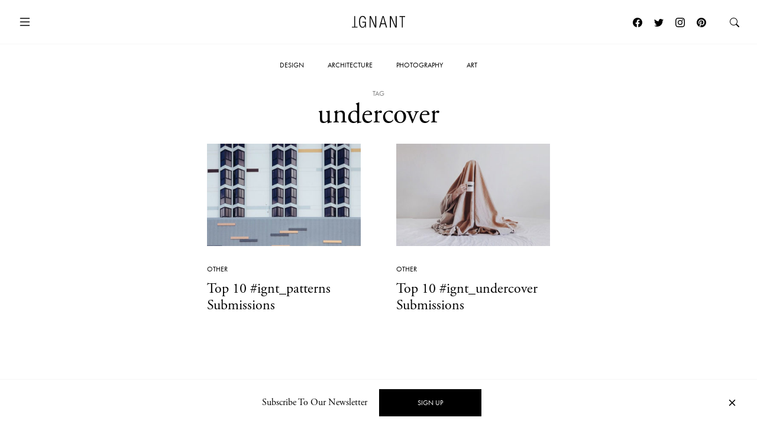

--- FILE ---
content_type: text/html; charset=UTF-8
request_url: https://www.ignant.com/tag/undercover/
body_size: 12042
content:
<!DOCTYPE html>
<html id="root" lang="en-US" class="h-100">

<head>
  <meta charset="UTF-8" />
  <meta name="viewport" content="width=device-width, initial-scale=1" />
    <link rel="apple-touch-icon" sizes="180x180" href="https://www.ignant.com/wp-content/themes/ignant/assets/favicon/apple-touch-icon.png?ver=1.1.138">
  <link rel="icon" type="image/png" sizes="32x32" href="https://www.ignant.com/wp-content/themes/ignant/assets/favicon/favicon-32x32.png?ver=1.1.138">
  <link rel="icon" type="image/png" sizes="16x16" href="https://www.ignant.com/wp-content/themes/ignant/assets/favicon/favicon-16x16.png?ver=1.1.138">
  <link rel="manifest" href="https://www.ignant.com/wp-content/themes/ignant/assets/favicon/site.webmanifest?ver=1.1.138">
  <link rel="mask-icon" href="https://www.ignant.com/wp-content/themes/ignant/assets/favicon/safari-pinned-tab.svg?ver=1.1.138" color="#999999">
  <link rel="shortcut icon" href="https://www.ignant.com/wp-content/themes/ignant/assets/favicon/favicon.ico?ver=1.1.138">
  <meta name="msapplication-TileColor" content="#ffffff">
  <meta name="msapplication-config" content="https://www.ignant.com/wp-content/themes/ignant/assets/favicon/browserconfig.xml?ver=1.1.138">
  <meta name="theme-color" content="#ffffff">
  <meta name='robots' content='index, follow, max-image-preview:large, max-snippet:-1, max-video-preview:-1' />
	<style>img:is([sizes="auto" i], [sizes^="auto," i]) { contain-intrinsic-size: 3000px 1500px }</style>
	
	<!-- This site is optimized with the Yoast SEO plugin v25.4 - https://yoast.com/wordpress/plugins/seo/ -->
	<title>undercover Archives - IGNANT</title>
	<link rel="canonical" href="https://www.ignant.com/tag/undercover/" />
	<meta property="og:locale" content="en_US" />
	<meta property="og:type" content="article" />
	<meta property="og:title" content="undercover Archives - IGNANT" />
	<meta property="og:url" content="https://www.ignant.com/tag/undercover/" />
	<meta property="og:site_name" content="IGNANT" />
	<meta name="twitter:card" content="summary_large_image" />
	<meta name="twitter:site" content="@ignantmag" />
	<script type="application/ld+json" class="yoast-schema-graph">{"@context":"https://schema.org","@graph":[{"@type":"CollectionPage","@id":"https://www.ignant.com/tag/undercover/","url":"https://www.ignant.com/tag/undercover/","name":"undercover Archives - IGNANT","isPartOf":{"@id":"https://www.ignant.com/#website"},"primaryImageOfPage":{"@id":"https://www.ignant.com/tag/undercover/#primaryimage"},"image":{"@id":"https://www.ignant.com/tag/undercover/#primaryimage"},"thumbnailUrl":"https://www.ignant.com/wp-content/uploads/2015/03/ignt_patterns_pre1.jpg","breadcrumb":{"@id":"https://www.ignant.com/tag/undercover/#breadcrumb"},"inLanguage":"en-US"},{"@type":"ImageObject","inLanguage":"en-US","@id":"https://www.ignant.com/tag/undercover/#primaryimage","url":"https://www.ignant.com/wp-content/uploads/2015/03/ignt_patterns_pre1.jpg","contentUrl":"https://www.ignant.com/wp-content/uploads/2015/03/ignt_patterns_pre1.jpg","width":640,"height":417},{"@type":"BreadcrumbList","@id":"https://www.ignant.com/tag/undercover/#breadcrumb","itemListElement":[{"@type":"ListItem","position":1,"name":"Home","item":"https://www.ignant.com/"},{"@type":"ListItem","position":2,"name":"undercover"}]},{"@type":"WebSite","@id":"https://www.ignant.com/#website","url":"https://www.ignant.com/","name":"IGNANT","description":"IGNANT is an award-winning online magazine featuring the finest in art, design, photography, travel and architecture","publisher":{"@id":"https://www.ignant.com/#organization"},"potentialAction":[{"@type":"SearchAction","target":{"@type":"EntryPoint","urlTemplate":"https://www.ignant.com/?s={search_term_string}"},"query-input":{"@type":"PropertyValueSpecification","valueRequired":true,"valueName":"search_term_string"}}],"inLanguage":"en-US"},{"@type":"Organization","@id":"https://www.ignant.com/#organization","name":"IGNANT GmbH","url":"https://www.ignant.com/","logo":{"@type":"ImageObject","inLanguage":"en-US","@id":"https://www.ignant.com/#/schema/logo/image/","url":"https://www.ignant.com/wp-content/uploads/2020/08/ignant-logo.png","contentUrl":"https://www.ignant.com/wp-content/uploads/2020/08/ignant-logo.png","width":512,"height":512,"caption":"IGNANT GmbH"},"image":{"@id":"https://www.ignant.com/#/schema/logo/image/"},"sameAs":["https://www.facebook.com/ignant","https://x.com/ignantmag","https://www.instagram.com/ignant/","https://linkedin.com/company/ignant-gmbh","https://www.pinterest.de/ignant/","https://www.youtube.com/channel/UC2ZVNwCutyM22fpQqgLO0zQ","https://en.wikipedia.org/wiki/Ignant"]}]}</script>
	<!-- / Yoast SEO plugin. -->


<link rel='dns-prefetch' href='//cdnjs.cloudflare.com' />
<link rel='dns-prefetch' href='//use.typekit.net' />
<link href='https://imagedelivery.net' rel='preconnect' />
<link rel="alternate" type="application/rss+xml" title="IGNANT &raquo; Feed" href="https://www.ignant.com/feed/" />
<link rel="alternate" type="application/rss+xml" title="IGNANT &raquo; Comments Feed" href="https://www.ignant.com/comments/feed/" />
<link rel="alternate" type="application/rss+xml" title="IGNANT &raquo; undercover Tag Feed" href="https://www.ignant.com/tag/undercover/feed/" />
<style id='classic-theme-styles-inline-css' type='text/css'>
/*! This file is auto-generated */
.wp-block-button__link{color:#fff;background-color:#32373c;border-radius:9999px;box-shadow:none;text-decoration:none;padding:calc(.667em + 2px) calc(1.333em + 2px);font-size:1.125em}.wp-block-file__button{background:#32373c;color:#fff;text-decoration:none}
</style>
<style id='global-styles-inline-css' type='text/css'>
:root{--wp--preset--aspect-ratio--square: 1;--wp--preset--aspect-ratio--4-3: 4/3;--wp--preset--aspect-ratio--3-4: 3/4;--wp--preset--aspect-ratio--3-2: 3/2;--wp--preset--aspect-ratio--2-3: 2/3;--wp--preset--aspect-ratio--16-9: 16/9;--wp--preset--aspect-ratio--9-16: 9/16;--wp--preset--color--black: #000000;--wp--preset--color--cyan-bluish-gray: #abb8c3;--wp--preset--color--white: #ffffff;--wp--preset--color--pale-pink: #f78da7;--wp--preset--color--vivid-red: #cf2e2e;--wp--preset--color--luminous-vivid-orange: #ff6900;--wp--preset--color--luminous-vivid-amber: #fcb900;--wp--preset--color--light-green-cyan: #7bdcb5;--wp--preset--color--vivid-green-cyan: #00d084;--wp--preset--color--pale-cyan-blue: #8ed1fc;--wp--preset--color--vivid-cyan-blue: #0693e3;--wp--preset--color--vivid-purple: #9b51e0;--wp--preset--gradient--vivid-cyan-blue-to-vivid-purple: linear-gradient(135deg,rgba(6,147,227,1) 0%,rgb(155,81,224) 100%);--wp--preset--gradient--light-green-cyan-to-vivid-green-cyan: linear-gradient(135deg,rgb(122,220,180) 0%,rgb(0,208,130) 100%);--wp--preset--gradient--luminous-vivid-amber-to-luminous-vivid-orange: linear-gradient(135deg,rgba(252,185,0,1) 0%,rgba(255,105,0,1) 100%);--wp--preset--gradient--luminous-vivid-orange-to-vivid-red: linear-gradient(135deg,rgba(255,105,0,1) 0%,rgb(207,46,46) 100%);--wp--preset--gradient--very-light-gray-to-cyan-bluish-gray: linear-gradient(135deg,rgb(238,238,238) 0%,rgb(169,184,195) 100%);--wp--preset--gradient--cool-to-warm-spectrum: linear-gradient(135deg,rgb(74,234,220) 0%,rgb(151,120,209) 20%,rgb(207,42,186) 40%,rgb(238,44,130) 60%,rgb(251,105,98) 80%,rgb(254,248,76) 100%);--wp--preset--gradient--blush-light-purple: linear-gradient(135deg,rgb(255,206,236) 0%,rgb(152,150,240) 100%);--wp--preset--gradient--blush-bordeaux: linear-gradient(135deg,rgb(254,205,165) 0%,rgb(254,45,45) 50%,rgb(107,0,62) 100%);--wp--preset--gradient--luminous-dusk: linear-gradient(135deg,rgb(255,203,112) 0%,rgb(199,81,192) 50%,rgb(65,88,208) 100%);--wp--preset--gradient--pale-ocean: linear-gradient(135deg,rgb(255,245,203) 0%,rgb(182,227,212) 50%,rgb(51,167,181) 100%);--wp--preset--gradient--electric-grass: linear-gradient(135deg,rgb(202,248,128) 0%,rgb(113,206,126) 100%);--wp--preset--gradient--midnight: linear-gradient(135deg,rgb(2,3,129) 0%,rgb(40,116,252) 100%);--wp--preset--font-size--small: 13px;--wp--preset--font-size--medium: 20px;--wp--preset--font-size--large: 36px;--wp--preset--font-size--x-large: 42px;--wp--preset--spacing--20: 0.44rem;--wp--preset--spacing--30: 0.67rem;--wp--preset--spacing--40: 1rem;--wp--preset--spacing--50: 1.5rem;--wp--preset--spacing--60: 2.25rem;--wp--preset--spacing--70: 3.38rem;--wp--preset--spacing--80: 5.06rem;--wp--preset--shadow--natural: 6px 6px 9px rgba(0, 0, 0, 0.2);--wp--preset--shadow--deep: 12px 12px 50px rgba(0, 0, 0, 0.4);--wp--preset--shadow--sharp: 6px 6px 0px rgba(0, 0, 0, 0.2);--wp--preset--shadow--outlined: 6px 6px 0px -3px rgba(255, 255, 255, 1), 6px 6px rgba(0, 0, 0, 1);--wp--preset--shadow--crisp: 6px 6px 0px rgba(0, 0, 0, 1);}:where(.is-layout-flex){gap: 0.5em;}:where(.is-layout-grid){gap: 0.5em;}body .is-layout-flex{display: flex;}.is-layout-flex{flex-wrap: wrap;align-items: center;}.is-layout-flex > :is(*, div){margin: 0;}body .is-layout-grid{display: grid;}.is-layout-grid > :is(*, div){margin: 0;}:where(.wp-block-columns.is-layout-flex){gap: 2em;}:where(.wp-block-columns.is-layout-grid){gap: 2em;}:where(.wp-block-post-template.is-layout-flex){gap: 1.25em;}:where(.wp-block-post-template.is-layout-grid){gap: 1.25em;}.has-black-color{color: var(--wp--preset--color--black) !important;}.has-cyan-bluish-gray-color{color: var(--wp--preset--color--cyan-bluish-gray) !important;}.has-white-color{color: var(--wp--preset--color--white) !important;}.has-pale-pink-color{color: var(--wp--preset--color--pale-pink) !important;}.has-vivid-red-color{color: var(--wp--preset--color--vivid-red) !important;}.has-luminous-vivid-orange-color{color: var(--wp--preset--color--luminous-vivid-orange) !important;}.has-luminous-vivid-amber-color{color: var(--wp--preset--color--luminous-vivid-amber) !important;}.has-light-green-cyan-color{color: var(--wp--preset--color--light-green-cyan) !important;}.has-vivid-green-cyan-color{color: var(--wp--preset--color--vivid-green-cyan) !important;}.has-pale-cyan-blue-color{color: var(--wp--preset--color--pale-cyan-blue) !important;}.has-vivid-cyan-blue-color{color: var(--wp--preset--color--vivid-cyan-blue) !important;}.has-vivid-purple-color{color: var(--wp--preset--color--vivid-purple) !important;}.has-black-background-color{background-color: var(--wp--preset--color--black) !important;}.has-cyan-bluish-gray-background-color{background-color: var(--wp--preset--color--cyan-bluish-gray) !important;}.has-white-background-color{background-color: var(--wp--preset--color--white) !important;}.has-pale-pink-background-color{background-color: var(--wp--preset--color--pale-pink) !important;}.has-vivid-red-background-color{background-color: var(--wp--preset--color--vivid-red) !important;}.has-luminous-vivid-orange-background-color{background-color: var(--wp--preset--color--luminous-vivid-orange) !important;}.has-luminous-vivid-amber-background-color{background-color: var(--wp--preset--color--luminous-vivid-amber) !important;}.has-light-green-cyan-background-color{background-color: var(--wp--preset--color--light-green-cyan) !important;}.has-vivid-green-cyan-background-color{background-color: var(--wp--preset--color--vivid-green-cyan) !important;}.has-pale-cyan-blue-background-color{background-color: var(--wp--preset--color--pale-cyan-blue) !important;}.has-vivid-cyan-blue-background-color{background-color: var(--wp--preset--color--vivid-cyan-blue) !important;}.has-vivid-purple-background-color{background-color: var(--wp--preset--color--vivid-purple) !important;}.has-black-border-color{border-color: var(--wp--preset--color--black) !important;}.has-cyan-bluish-gray-border-color{border-color: var(--wp--preset--color--cyan-bluish-gray) !important;}.has-white-border-color{border-color: var(--wp--preset--color--white) !important;}.has-pale-pink-border-color{border-color: var(--wp--preset--color--pale-pink) !important;}.has-vivid-red-border-color{border-color: var(--wp--preset--color--vivid-red) !important;}.has-luminous-vivid-orange-border-color{border-color: var(--wp--preset--color--luminous-vivid-orange) !important;}.has-luminous-vivid-amber-border-color{border-color: var(--wp--preset--color--luminous-vivid-amber) !important;}.has-light-green-cyan-border-color{border-color: var(--wp--preset--color--light-green-cyan) !important;}.has-vivid-green-cyan-border-color{border-color: var(--wp--preset--color--vivid-green-cyan) !important;}.has-pale-cyan-blue-border-color{border-color: var(--wp--preset--color--pale-cyan-blue) !important;}.has-vivid-cyan-blue-border-color{border-color: var(--wp--preset--color--vivid-cyan-blue) !important;}.has-vivid-purple-border-color{border-color: var(--wp--preset--color--vivid-purple) !important;}.has-vivid-cyan-blue-to-vivid-purple-gradient-background{background: var(--wp--preset--gradient--vivid-cyan-blue-to-vivid-purple) !important;}.has-light-green-cyan-to-vivid-green-cyan-gradient-background{background: var(--wp--preset--gradient--light-green-cyan-to-vivid-green-cyan) !important;}.has-luminous-vivid-amber-to-luminous-vivid-orange-gradient-background{background: var(--wp--preset--gradient--luminous-vivid-amber-to-luminous-vivid-orange) !important;}.has-luminous-vivid-orange-to-vivid-red-gradient-background{background: var(--wp--preset--gradient--luminous-vivid-orange-to-vivid-red) !important;}.has-very-light-gray-to-cyan-bluish-gray-gradient-background{background: var(--wp--preset--gradient--very-light-gray-to-cyan-bluish-gray) !important;}.has-cool-to-warm-spectrum-gradient-background{background: var(--wp--preset--gradient--cool-to-warm-spectrum) !important;}.has-blush-light-purple-gradient-background{background: var(--wp--preset--gradient--blush-light-purple) !important;}.has-blush-bordeaux-gradient-background{background: var(--wp--preset--gradient--blush-bordeaux) !important;}.has-luminous-dusk-gradient-background{background: var(--wp--preset--gradient--luminous-dusk) !important;}.has-pale-ocean-gradient-background{background: var(--wp--preset--gradient--pale-ocean) !important;}.has-electric-grass-gradient-background{background: var(--wp--preset--gradient--electric-grass) !important;}.has-midnight-gradient-background{background: var(--wp--preset--gradient--midnight) !important;}.has-small-font-size{font-size: var(--wp--preset--font-size--small) !important;}.has-medium-font-size{font-size: var(--wp--preset--font-size--medium) !important;}.has-large-font-size{font-size: var(--wp--preset--font-size--large) !important;}.has-x-large-font-size{font-size: var(--wp--preset--font-size--x-large) !important;}
:where(.wp-block-post-template.is-layout-flex){gap: 1.25em;}:where(.wp-block-post-template.is-layout-grid){gap: 1.25em;}
:where(.wp-block-columns.is-layout-flex){gap: 2em;}:where(.wp-block-columns.is-layout-grid){gap: 2em;}
:root :where(.wp-block-pullquote){font-size: 1.5em;line-height: 1.6;}
</style>
<style id='woocommerce-inline-inline-css' type='text/css'>
.woocommerce form .form-row .required { visibility: visible; }
</style>
<link rel='stylesheet' id='brands-styles-css' href='https://www.ignant.com/wp-content/plugins/woocommerce/assets/css/brands.css?ver=9.9.6' type='text/css' media='all' />
<link rel='stylesheet' id='ignant-fonts-css' href='//use.typekit.net/unn5tqh.css?ver=1.1.138' type='text/css' media='all' />
<link rel='stylesheet' id='ignant-style-css' href='https://www.ignant.com/wp-content/themes/ignant/assets/css/style.min.css?ver=1.1.138' type='text/css' media='all' />
<link rel='stylesheet' id='searchwp-forms-css' href='https://www.ignant.com/wp-content/plugins/searchwp/assets/css/frontend/search-forms.css?ver=4.3.17' type='text/css' media='all' />
<link rel='stylesheet' id='woocommerce-gzd-layout-css' href='https://www.ignant.com/wp-content/plugins/woocommerce-germanized/build/static/layout-styles.css?ver=3.19.12' type='text/css' media='all' />
<style id='woocommerce-gzd-layout-inline-css' type='text/css'>
.woocommerce-checkout .shop_table { background-color: #eeeeee; } .product p.deposit-packaging-type { font-size: 1.25em !important; } p.woocommerce-shipping-destination { display: none; }
                .wc-gzd-nutri-score-value-a {
                    background: url(https://www.ignant.com/wp-content/plugins/woocommerce-germanized/assets/images/nutri-score-a.svg) no-repeat;
                }
                .wc-gzd-nutri-score-value-b {
                    background: url(https://www.ignant.com/wp-content/plugins/woocommerce-germanized/assets/images/nutri-score-b.svg) no-repeat;
                }
                .wc-gzd-nutri-score-value-c {
                    background: url(https://www.ignant.com/wp-content/plugins/woocommerce-germanized/assets/images/nutri-score-c.svg) no-repeat;
                }
                .wc-gzd-nutri-score-value-d {
                    background: url(https://www.ignant.com/wp-content/plugins/woocommerce-germanized/assets/images/nutri-score-d.svg) no-repeat;
                }
                .wc-gzd-nutri-score-value-e {
                    background: url(https://www.ignant.com/wp-content/plugins/woocommerce-germanized/assets/images/nutri-score-e.svg) no-repeat;
                }
            
</style>
	<noscript><style>.woocommerce-product-gallery{ opacity: 1 !important; }</style></noscript>
	</head>

<body class="archive tag tag-undercover tag-1822 wp-theme-ignant no-js d-flex flex-column h-100 theme-ignant woocommerce-no-js">

    <script>var body = document.getElementsByClassName('no-js'); for (var i = 0; i < body.length; i++) { body[i].classList.add('js'); body[i].classList.remove('no-js'); }</script>
  
  <header>
    
  
    <nav id="nav-main" class="c-nav-main has-main-hero theme-ignant woocommerce-no-js">

    <div class="c-nav-main-topbar">
        <div class="c-nav-main-topbar__inner container">

          <div class="c-nav-main-topbar__inner-left">

            <a class="c-menu-icon c-menu-icon__toggle c-nav-main__menu-icon" data-bs-toggle="modal" data-bs-target="#modal-nav">
              <svg xmlns="http://www.w3.org/2000/svg" width="24" height="24" fill="currentColor" class="bi bi-list" viewBox="0 0 16 16">
                <path fill-rule="evenodd" d="M2.5 12a.5.5 0 0 1 .5-.5h10a.5.5 0 0 1 0 1H3a.5.5 0 0 1-.5-.5zm0-4a.5.5 0 0 1 .5-.5h10a.5.5 0 0 1 0 1H3a.5.5 0 0 1-.5-.5zm0-4a.5.5 0 0 1 .5-.5h10a.5.5 0 0 1 0 1H3a.5.5 0 0 1-.5-.5z"/>
              </svg>
              <svg xmlns="http://www.w3.org/2000/svg" width="24" height="24" fill="currentColor" class="bi bi-x" viewBox="0 0 16 16">
                <path d="M4.646 4.646a.5.5 0 0 1 .708 0L8 7.293l2.646-2.647a.5.5 0 0 1 .708.708L8.707 8l2.647 2.646a.5.5 0 0 1-.708.708L8 8.707l-2.646 2.647a.5.5 0 0 1-.708-.708L7.293 8 4.646 5.354a.5.5 0 0 1 0-.708z"/>
              </svg>
            </a>

          </div>


          <div class="c-nav-main-topbar__inner-center">

            <div class="c-nav-main__logo-container">
                <a class="c-nav-main__logo" href="https://www.ignant.com">
                  <svg class="c-nav-main__logo-img" xmlns="http://www.w3.org/2000/svg" viewBox="0 0 420.3 92.6" width="100%" height="100%" preserveAspectRatio="xMinYMin meet">
                    <polygon class="cls-1" points="139.6 91.3 147.6 91.3 147.6 13.2 147.8 13.2 182.1 91.3 192.9 91.3 192.9 1.6 184.9 1.6 184.9 79.7 184.6 79.7 150.4 1.6 139.6 1.6 139.6 91.3"/>
                    <polygon class="cls-1" points="299.8 91.3 307.9 91.3 307.9 13.2 308.1 13.2 342.4 91.3 353.2 91.3 353.2 1.6 345.2 1.6 345.2 79.7 344.9 79.7 310.6 1.6 299.8 1.6 299.8 91.3"/>
                    <polygon class="cls-1" points="394.2 91.3 402.2 91.3 402.2 8.4 420.3 8.4 420.3 1.6 376 1.6 376 8.4 394.2 8.4 394.2 91.3"/>
                    <polygon class="cls-1" points="18.1 1.6 26.1 1.6 26.1 84.5 44.3 84.5 44.3 91.3 0 91.3 0 84.5 18.1 84.5 18.1 1.6"/>
                    <path class="cls-1" d="M277.9,91.3,251.4,1.6h-10L214.9,91.3h8.5l7.3-26.1h31.4l7.3,26.1ZM260.3,58.4H232.4L246.2,7.9h.3l13.8,50.5Z"/>
                    <path class="cls-1" d="M103.7,52.3v1.9C103.7,75.2,97,86,85,86,72.2,86,64.4,75.5,64.4,46.4S72.2,6.8,85,6.8c11.8,0,17.7,9,17.7,19.8h8C109.7,11.2,102,0,85,0,66.7,0,56.4,14.2,56.4,46.3S66.7,92.6,85,92.6c8.9,0,17-6.4,19.7-16.3h.3V91.1h6.3V45.4H82.5v6.8h21.2Z"/>
                  </svg>
                </a>
            </div>

          </div>

          <div class="c-nav-main-topbar__inner-right">


                
                  <a class="c-menu-icon c-menu-icon--social px-1 d-none d-lg-block" href="https://www.facebook.com/ignant" target="_blank">
                    <svg xmlns="http://www.w3.org/2000/svg" width="16" height="16" fill="currentColor" class="bi bi-facebook" viewBox="0 0 16 16">
                      <path d="M16 8.049c0-4.446-3.582-8.05-8-8.05C3.58 0-.002 3.603-.002 8.05c0 4.017 2.926 7.347 6.75 7.951v-5.625h-2.03V8.05H6.75V6.275c0-2.017 1.195-3.131 3.022-3.131.876 0 1.791.157 1.791.157v1.98h-1.009c-.993 0-1.303.621-1.303 1.258v1.51h2.218l-.354 2.326H9.25V16c3.824-.604 6.75-3.934 6.75-7.951z"/>
                    </svg>
                  </a>
                  <a class="c-menu-icon c-menu-icon--social px-1 d-none d-lg-block" href="https://twitter.com/ignantmag" target="_blank">
                    <svg xmlns="http://www.w3.org/2000/svg" width="16" height="16" fill="currentColor" class="bi bi-twitter" viewBox="0 0 16 16">
                      <path d="M5.026 15c6.038 0 9.341-5.003 9.341-9.334 0-.14 0-.282-.006-.422A6.685 6.685 0 0 0 16 3.542a6.658 6.658 0 0 1-1.889.518 3.301 3.301 0 0 0 1.447-1.817 6.533 6.533 0 0 1-2.087.793A3.286 3.286 0 0 0 7.875 6.03a9.325 9.325 0 0 1-6.767-3.429 3.289 3.289 0 0 0 1.018 4.382A3.323 3.323 0 0 1 .64 6.575v.045a3.288 3.288 0 0 0 2.632 3.218 3.203 3.203 0 0 1-.865.115 3.23 3.23 0 0 1-.614-.057 3.283 3.283 0 0 0 3.067 2.277A6.588 6.588 0 0 1 .78 13.58a6.32 6.32 0 0 1-.78-.045A9.344 9.344 0 0 0 5.026 15z"/>
                    </svg>
                  </a>
                  <a class="c-menu-icon c-menu-icon--social px-1 d-none d-lg-block" href="https://www.instagram.com/ignant/" target="_blank">
                    <svg xmlns="http://www.w3.org/2000/svg" width="16" height="16" fill="currentColor" class="bi bi-instagram" viewBox="0 0 16 16">
                      <path d="M8 0C5.829 0 5.556.01 4.703.048 3.85.088 3.269.222 2.76.42a3.917 3.917 0 0 0-1.417.923A3.927 3.927 0 0 0 .42 2.76C.222 3.268.087 3.85.048 4.7.01 5.555 0 5.827 0 8.001c0 2.172.01 2.444.048 3.297.04.852.174 1.433.372 1.942.205.526.478.972.923 1.417.444.445.89.719 1.416.923.51.198 1.09.333 1.942.372C5.555 15.99 5.827 16 8 16s2.444-.01 3.298-.048c.851-.04 1.434-.174 1.943-.372a3.916 3.916 0 0 0 1.416-.923c.445-.445.718-.891.923-1.417.197-.509.332-1.09.372-1.942C15.99 10.445 16 10.173 16 8s-.01-2.445-.048-3.299c-.04-.851-.175-1.433-.372-1.941a3.926 3.926 0 0 0-.923-1.417A3.911 3.911 0 0 0 13.24.42c-.51-.198-1.092-.333-1.943-.372C10.443.01 10.172 0 7.998 0h.003zm-.717 1.442h.718c2.136 0 2.389.007 3.232.046.78.035 1.204.166 1.486.275.373.145.64.319.92.599.28.28.453.546.598.92.11.281.24.705.275 1.485.039.843.047 1.096.047 3.231s-.008 2.389-.047 3.232c-.035.78-.166 1.203-.275 1.485a2.47 2.47 0 0 1-.599.919c-.28.28-.546.453-.92.598-.28.11-.704.24-1.485.276-.843.038-1.096.047-3.232.047s-2.39-.009-3.233-.047c-.78-.036-1.203-.166-1.485-.276a2.478 2.478 0 0 1-.92-.598 2.48 2.48 0 0 1-.6-.92c-.109-.281-.24-.705-.275-1.485-.038-.843-.046-1.096-.046-3.233 0-2.136.008-2.388.046-3.231.036-.78.166-1.204.276-1.486.145-.373.319-.64.599-.92.28-.28.546-.453.92-.598.282-.11.705-.24 1.485-.276.738-.034 1.024-.044 2.515-.045v.002zm4.988 1.328a.96.96 0 1 0 0 1.92.96.96 0 0 0 0-1.92zm-4.27 1.122a4.109 4.109 0 1 0 0 8.217 4.109 4.109 0 0 0 0-8.217zm0 1.441a2.667 2.667 0 1 1 0 5.334 2.667 2.667 0 0 1 0-5.334z"/>
                    </svg> 
                  </a>
                  <a class="c-menu-icon c-menu-icon--social px-1 d-none d-lg-block" href="https://de.pinterest.com/ignant/" target="_blank">
                    <svg xmlns="http://www.w3.org/2000/svg" width="16" height="16" fill="currentColor" class="bi bi-pinterest" viewBox="0 0 16 16">
                      <path d="M8 0a8 8 0 0 0-2.915 15.452c-.07-.633-.134-1.606.027-2.297.146-.625.938-3.977.938-3.977s-.239-.479-.239-1.187c0-1.113.645-1.943 1.448-1.943.682 0 1.012.512 1.012 1.127 0 .686-.437 1.712-.663 2.663-.188.796.4 1.446 1.185 1.446 1.422 0 2.515-1.5 2.515-3.664 0-1.915-1.377-3.254-3.342-3.254-2.276 0-3.612 1.707-3.612 3.471 0 .688.265 1.425.595 1.826a.24.24 0 0 1 .056.23c-.061.252-.196.796-.222.907-.035.146-.116.177-.268.107-1-.465-1.624-1.926-1.624-3.1 0-2.523 1.834-4.84 5.286-4.84 2.775 0 4.932 1.977 4.932 4.62 0 2.757-1.739 4.976-4.151 4.976-.811 0-1.573-.421-1.834-.919l-.498 1.902c-.181.695-.669 1.566-.995 2.097A8 8 0 1 0 8 0z"/>
                    </svg>
                  </a>

                  <a class="c-menu-icon" id="search-link" href="https://www.ignant.com/search/">
                    <svg xmlns="http://www.w3.org/2000/svg" width="16" height="16" fill="currentColor" class="bi bi-search" viewBox="0 0 16 16">
                      <path d="M11.742 10.344a6.5 6.5 0 1 0-1.397 1.398h-.001c.03.04.062.078.098.115l3.85 3.85a1 1 0 0 0 1.415-1.414l-3.85-3.85a1.007 1.007 0 0 0-.115-.1zM12 6.5a5.5 5.5 0 1 1-11 0 5.5 5.5 0 0 1 11 0z"/>
                    </svg>
                  </a>

            </div>

        </div>
    </div>

    <div class="c-nav-main-bottombar">

        <ul id="menu-main" class="o-list-ui c-menu-main"><li id="menu-item-278571" class="menu-item menu-item-type-taxonomy menu-item-object-category menu-item-278571"><a href="https://www.ignant.com/category/design/">Design</a></li>
<li id="menu-item-278573" class="menu-item menu-item-type-taxonomy menu-item-object-category menu-item-278573"><a href="https://www.ignant.com/category/architecture/">Architecture</a></li>
<li id="menu-item-278569" class="menu-item menu-item-type-taxonomy menu-item-object-category menu-item-278569"><a href="https://www.ignant.com/category/photography/">Photography</a></li>
<li id="menu-item-278570" class="menu-item menu-item-type-taxonomy menu-item-object-category menu-item-278570"><a href="https://www.ignant.com/category/art/">Art</a></li>
</ul>
    </div>

</nav>
  </header>

  <main id="main" class="flex-shrink-0"><h1 class="c-archive__title "><small class="b-animate">Tag</small><span class="b-animate split-lines">undercover</span></h1>
<div class="d-none">
  <div class="facetwp-facet facetwp-facet-tag facetwp-type-checkboxes" data-name="tag" data-type="checkboxes"></div></div>

<section class="c-section c-widget__posts-grid b-animate">

  <div class="container">

              
    <div class="row justify-content-center">

      <!--fwp-loop-->
<div class="col-md-6 col-lg-4 col-xl-3"><article class="c-article-loop c-article-loop-plus post-103883 post type-post status-publish format-standard has-post-thumbnail hentry category-other tag-hashtag tag-hashtag-submission tag-instagram tag-mobile-photography tag-patterns tag-photographer tag-photography tag-undercover">

    <a class="c-article-loop__img" href="https://www.ignant.com/2015/03/24/top-10-ignt_patterns-submissions/">
      <span class="ratio" style="--bs-aspect-ratio: calc(240 / 360 * 100%);" data-width="360" data-height="240"><img width="360" height="240" src="https://www.ignant.com/wp-content/uploads/2015/03/ignt_patterns_pre1-360x240.jpg" class=" ratio-item lazyload lazy-image img-fluid size-3by2-sm" alt="ignt_patterns_pre1" decoding="async" fetchpriority="high" srcset="[data-uri]" data-src="https://www.ignant.com/wp-content/uploads/2015/03/ignt_patterns_pre1-360x240.jpg" data-srcset="https://www.ignant.com/wp-content/uploads/2015/03/ignt_patterns_pre1-360x240.jpg 360w, https://www.ignant.com/wp-content/uploads/2015/03/ignt_patterns_pre1-720x480.jpg 720w, https://www.ignant.com/wp-content/uploads/2015/03/ignt_patterns_pre1-1440x960.jpg 1440w" data-sizes="auto" data-pin-media="https://www.ignant.com/wp-content/uploads/2015/03/ignt_patterns_pre1.jpg" /></span>    </a>

    <ul class="o-list-ui c-article-meta-list">
      <li class="c-article-meta-list__item"><a href="https://www.ignant.com/category/other/">Other</a></li>
    </ul>

    <h4 class="c-article-loop__title c-article-loop__title--plus"><a href="https://www.ignant.com/2015/03/24/top-10-ignt_patterns-submissions/" rel="bookmark">Top 10 #ignt_patterns Submissions</a></h4>
</article>
</div><div class="col-md-6 col-lg-4 col-xl-3"><article class="c-article-loop c-article-loop-plus post-103548 post type-post status-publish format-standard has-post-thumbnail hentry category-other tag-hashtag tag-hashtag-submission tag-instagram tag-photographer tag-photography tag-symmetry tag-undercover">

    <a class="c-article-loop__img" href="https://www.ignant.com/2015/03/17/top-10-ignt_undercover-submissions/">
      <span class="ratio" style="--bs-aspect-ratio: calc(240 / 360 * 100%);" data-width="360" data-height="240"><img width="360" height="240" src="https://www.ignant.com/wp-content/uploads/2015/03/ignt_undercover_pre-360x240.jpg" class=" ratio-item lazyload lazy-image img-fluid size-3by2-sm" alt="ignt_undercover_pre" decoding="async" srcset="[data-uri]" data-src="https://www.ignant.com/wp-content/uploads/2015/03/ignt_undercover_pre-360x240.jpg" data-srcset="https://www.ignant.com/wp-content/uploads/2015/03/ignt_undercover_pre-360x240.jpg 360w, https://www.ignant.com/wp-content/uploads/2015/03/ignt_undercover_pre-720x480.jpg 720w, https://www.ignant.com/wp-content/uploads/2015/03/ignt_undercover_pre-1440x960.jpg 1440w" data-sizes="auto" data-pin-media="https://www.ignant.com/wp-content/uploads/2015/03/ignt_undercover_pre.jpg" /></span>    </a>

    <ul class="o-list-ui c-article-meta-list">
      <li class="c-article-meta-list__item"><a href="https://www.ignant.com/category/other/">Other</a></li>
    </ul>

    <h4 class="c-article-loop__title c-article-loop__title--plus"><a href="https://www.ignant.com/2015/03/17/top-10-ignt_undercover-submissions/" rel="bookmark">Top 10 #ignt_undercover Submissions</a></h4>
</article>
</div>
    </div>

    


      
            




  </div>

</section>

  <section class="c-section">

    <div class="text-center">
      <a class="fwp-load-more btn btn-ig-outline-gray">Load more</a>
    </div>

  </section>

    
  </main>

  <footer id="site-footer" class="mt-auto">
    <div class="container">

      <div class="row justify-content-center">

        <div class="col-xl-10">

          <nav class="c-site-footer">

            <ul class="c-nav-footer o-list-ui c-nav-footer__social">
              <li class="c-nav-footer-social__item">
                <a class="c-nav-footer-social__link" href="https://www.facebook.com/ignant" target="_blank">
                  <svg xmlns="http://www.w3.org/2000/svg" width="16" height="16" fill="currentColor" class="bi bi-facebook" viewBox="0 0 16 16">
                    <path d="M16 8.049c0-4.446-3.582-8.05-8-8.05C3.58 0-.002 3.603-.002 8.05c0 4.017 2.926 7.347 6.75 7.951v-5.625h-2.03V8.05H6.75V6.275c0-2.017 1.195-3.131 3.022-3.131.876 0 1.791.157 1.791.157v1.98h-1.009c-.993 0-1.303.621-1.303 1.258v1.51h2.218l-.354 2.326H9.25V16c3.824-.604 6.75-3.934 6.75-7.951z"/>
                  </svg>
                </a>
              </li>
              <li class="c-nav-footer-social__item">
                <a class="c-nav-footer-social__link" href="https://twitter.com/ignantmag" target="_blank">
                  <svg xmlns="http://www.w3.org/2000/svg" width="16" height="16" fill="currentColor" class="bi bi-twitter" viewBox="0 0 16 16">
                    <path d="M5.026 15c6.038 0 9.341-5.003 9.341-9.334 0-.14 0-.282-.006-.422A6.685 6.685 0 0 0 16 3.542a6.658 6.658 0 0 1-1.889.518 3.301 3.301 0 0 0 1.447-1.817 6.533 6.533 0 0 1-2.087.793A3.286 3.286 0 0 0 7.875 6.03a9.325 9.325 0 0 1-6.767-3.429 3.289 3.289 0 0 0 1.018 4.382A3.323 3.323 0 0 1 .64 6.575v.045a3.288 3.288 0 0 0 2.632 3.218 3.203 3.203 0 0 1-.865.115 3.23 3.23 0 0 1-.614-.057 3.283 3.283 0 0 0 3.067 2.277A6.588 6.588 0 0 1 .78 13.58a6.32 6.32 0 0 1-.78-.045A9.344 9.344 0 0 0 5.026 15z"/>
                  </svg>
                </a>
              </li>
              <li class="c-nav-footer-social__item">
                <a class="c-nav-footer-social__link" href="https://www.instagram.com/ignant/" target="_blank">
                  <svg xmlns="http://www.w3.org/2000/svg" width="16" height="16" fill="currentColor" class="bi bi-instagram" viewBox="0 0 16 16">
                    <path d="M8 0C5.829 0 5.556.01 4.703.048 3.85.088 3.269.222 2.76.42a3.917 3.917 0 0 0-1.417.923A3.927 3.927 0 0 0 .42 2.76C.222 3.268.087 3.85.048 4.7.01 5.555 0 5.827 0 8.001c0 2.172.01 2.444.048 3.297.04.852.174 1.433.372 1.942.205.526.478.972.923 1.417.444.445.89.719 1.416.923.51.198 1.09.333 1.942.372C5.555 15.99 5.827 16 8 16s2.444-.01 3.298-.048c.851-.04 1.434-.174 1.943-.372a3.916 3.916 0 0 0 1.416-.923c.445-.445.718-.891.923-1.417.197-.509.332-1.09.372-1.942C15.99 10.445 16 10.173 16 8s-.01-2.445-.048-3.299c-.04-.851-.175-1.433-.372-1.941a3.926 3.926 0 0 0-.923-1.417A3.911 3.911 0 0 0 13.24.42c-.51-.198-1.092-.333-1.943-.372C10.443.01 10.172 0 7.998 0h.003zm-.717 1.442h.718c2.136 0 2.389.007 3.232.046.78.035 1.204.166 1.486.275.373.145.64.319.92.599.28.28.453.546.598.92.11.281.24.705.275 1.485.039.843.047 1.096.047 3.231s-.008 2.389-.047 3.232c-.035.78-.166 1.203-.275 1.485a2.47 2.47 0 0 1-.599.919c-.28.28-.546.453-.92.598-.28.11-.704.24-1.485.276-.843.038-1.096.047-3.232.047s-2.39-.009-3.233-.047c-.78-.036-1.203-.166-1.485-.276a2.478 2.478 0 0 1-.92-.598 2.48 2.48 0 0 1-.6-.92c-.109-.281-.24-.705-.275-1.485-.038-.843-.046-1.096-.046-3.233 0-2.136.008-2.388.046-3.231.036-.78.166-1.204.276-1.486.145-.373.319-.64.599-.92.28-.28.546-.453.92-.598.282-.11.705-.24 1.485-.276.738-.034 1.024-.044 2.515-.045v.002zm4.988 1.328a.96.96 0 1 0 0 1.92.96.96 0 0 0 0-1.92zm-4.27 1.122a4.109 4.109 0 1 0 0 8.217 4.109 4.109 0 0 0 0-8.217zm0 1.441a2.667 2.667 0 1 1 0 5.334 2.667 2.667 0 0 1 0-5.334z"/>
                  </svg> 
                </a>
              </li>
              <li class="c-nav-footer-social__item">
                <a class="c-nav-footer-social__link" href="https://de.pinterest.com/ignant/" target="_blank">
                  <svg xmlns="http://www.w3.org/2000/svg" width="16" height="16" fill="currentColor" class="bi bi-pinterest" viewBox="0 0 16 16">
                    <path d="M8 0a8 8 0 0 0-2.915 15.452c-.07-.633-.134-1.606.027-2.297.146-.625.938-3.977.938-3.977s-.239-.479-.239-1.187c0-1.113.645-1.943 1.448-1.943.682 0 1.012.512 1.012 1.127 0 .686-.437 1.712-.663 2.663-.188.796.4 1.446 1.185 1.446 1.422 0 2.515-1.5 2.515-3.664 0-1.915-1.377-3.254-3.342-3.254-2.276 0-3.612 1.707-3.612 3.471 0 .688.265 1.425.595 1.826a.24.24 0 0 1 .056.23c-.061.252-.196.796-.222.907-.035.146-.116.177-.268.107-1-.465-1.624-1.926-1.624-3.1 0-2.523 1.834-4.84 5.286-4.84 2.775 0 4.932 1.977 4.932 4.62 0 2.757-1.739 4.976-4.151 4.976-.811 0-1.573-.421-1.834-.919l-.498 1.902c-.181.695-.669 1.566-.995 2.097A8 8 0 1 0 8 0z"/>
                  </svg>
                </a>
              </li>
            </ul>

            <ul id="menu-footer" class="c-nav-footer o-list-ui c-nav-footer__menu"><li id="menu-item-281574" class="menu-item menu-item-type-post_type menu-item-object-page menu-item-281574"><a href="https://www.ignant.com/contact/">Contact</a></li>
<li id="menu-item-349401" class="menu-item menu-item-type-custom menu-item-object-custom menu-item-349401"><a href="https://green-resonance-43702.myflodesk.com/j69mf8p5bg">Newsletter</a></li>
<li id="menu-item-286090" class="menu-item menu-item-type-post_type menu-item-object-page menu-item-privacy-policy menu-item-286090"><a rel="privacy-policy" href="https://www.ignant.com/data-security/">Privacy Policy</a></li>
<li id="menu-item-286130" class="menu-item menu-item-type-post_type menu-item-object-page menu-item-286130"><a href="https://www.ignant.com/imprint/">Imprint</a></li>
</ul>
          </nav>

        </div>

      </div>

    </div>
  </footer>

  <div class="c-overlay" id="overlay"></div>

  <div class="modal fade c-modal c-modal--nav" id="modal-nav" tabindex="-1" role="dialog" aria-labelledby="modal-nav" aria-hidden="true">
  <div class="modal-dialog modal-xl" role="document">
    <div class="modal-content">
      <div class="modal-header"></div>
      <div class="modal-body">

        <ul id="menu-overlay" class="c-menu-overlay"><li id="nav-menu-item-278577" class="main-menu-item  menu-item-even menu-item-depth-0 menu-item menu-item-type-taxonomy menu-item-object-category menu-item-has-children"><a href="https://www.ignant.com/category/design/" class="menu-link main-menu-link collapsed" data-bs-toggle="collapse" data-bs-target="#nav-menu-submenu-278577"><span>Design</span><svg xmlns="http://www.w3.org/2000/svg" width="16" height="16" fill="currentColor" class="bi bi-chevron-right" viewBox="0 0 16 16"><path fill-rule="evenodd" d="M4.646 1.646a.5.5 0 0 1 .708 0l6 6a.5.5 0 0 1 0 .708l-6 6a.5.5 0 0 1-.708-.708L10.293 8 4.646 2.354a.5.5 0 0 1 0-.708z"/></svg></a>
<ul data-parent="#menu-overlay" id="nav-menu-submenu-278577" class="sub-menu collapse menu-odd  menu-depth-1">
	<li id="nav-menu-item-286058" class="sub-menu-item  menu-item-odd menu-item-depth-1 menu-item menu-item-type-taxonomy menu-item-object-category"><a href="https://www.ignant.com/category/design/" class="menu-link sub-menu-link"><span>View all</span></a></li>
	<li id="nav-menu-item-278605" class="sub-menu-item  menu-item-odd menu-item-depth-1 menu-item menu-item-type-taxonomy menu-item-object-category"><a href="https://www.ignant.com/category/design/furniture/" class="menu-link sub-menu-link"><span>Furniture</span></a></li>
	<li id="nav-menu-item-299333" class="sub-menu-item  menu-item-odd menu-item-depth-1 menu-item menu-item-type-taxonomy menu-item-object-category"><a href="https://www.ignant.com/category/design/technology/" class="menu-link sub-menu-link"><span>Technology</span></a></li>
	<li id="nav-menu-item-278608" class="sub-menu-item  menu-item-odd menu-item-depth-1 menu-item menu-item-type-taxonomy menu-item-object-category"><a href="https://www.ignant.com/category/design/product/" class="menu-link sub-menu-link"><span>Product</span></a></li>
	<li id="nav-menu-item-278606" class="sub-menu-item  menu-item-odd menu-item-depth-1 menu-item menu-item-type-taxonomy menu-item-object-category"><a href="https://www.ignant.com/category/design/interior/" class="menu-link sub-menu-link"><span>Interior</span></a></li>
</ul>
</li>
<li id="nav-menu-item-278576" class="main-menu-item  menu-item-even menu-item-depth-0 menu-item menu-item-type-taxonomy menu-item-object-category menu-item-has-children"><a href="https://www.ignant.com/category/architecture/" class="menu-link main-menu-link collapsed" data-bs-toggle="collapse" data-bs-target="#nav-menu-submenu-278576"><span>Architecture</span><svg xmlns="http://www.w3.org/2000/svg" width="16" height="16" fill="currentColor" class="bi bi-chevron-right" viewBox="0 0 16 16"><path fill-rule="evenodd" d="M4.646 1.646a.5.5 0 0 1 .708 0l6 6a.5.5 0 0 1 0 .708l-6 6a.5.5 0 0 1-.708-.708L10.293 8 4.646 2.354a.5.5 0 0 1 0-.708z"/></svg></a>
<ul data-parent="#menu-overlay" id="nav-menu-submenu-278576" class="sub-menu collapse menu-odd  menu-depth-1">
	<li id="nav-menu-item-286060" class="sub-menu-item  menu-item-odd menu-item-depth-1 menu-item menu-item-type-taxonomy menu-item-object-category"><a href="https://www.ignant.com/category/architecture/" class="menu-link sub-menu-link"><span>View All</span></a></li>
	<li id="nav-menu-item-278579" class="sub-menu-item  menu-item-odd menu-item-depth-1 menu-item menu-item-type-taxonomy menu-item-object-category"><a href="https://www.ignant.com/category/architecture/cabin/" class="menu-link sub-menu-link"><span>Cabin</span></a></li>
	<li id="nav-menu-item-305900" class="sub-menu-item  menu-item-odd menu-item-depth-1 menu-item menu-item-type-taxonomy menu-item-object-category"><a href="https://www.ignant.com/category/architecture/commercial/" class="menu-link sub-menu-link"><span>Commercial</span></a></li>
	<li id="nav-menu-item-278580" class="sub-menu-item  menu-item-odd menu-item-depth-1 menu-item menu-item-type-taxonomy menu-item-object-category"><a href="https://www.ignant.com/category/architecture/public-space/" class="menu-link sub-menu-link"><span>Public Space</span></a></li>
	<li id="nav-menu-item-278581" class="sub-menu-item  menu-item-odd menu-item-depth-1 menu-item menu-item-type-taxonomy menu-item-object-category"><a href="https://www.ignant.com/category/architecture/residential/" class="menu-link sub-menu-link"><span>Residential</span></a></li>
</ul>
</li>
<li id="nav-menu-item-278574" class="main-menu-item  menu-item-even menu-item-depth-0 menu-item menu-item-type-taxonomy menu-item-object-category menu-item-has-children"><a href="https://www.ignant.com/category/photography/" class="menu-link main-menu-link collapsed" data-bs-toggle="collapse" data-bs-target="#nav-menu-submenu-278574"><span>Photography</span><svg xmlns="http://www.w3.org/2000/svg" width="16" height="16" fill="currentColor" class="bi bi-chevron-right" viewBox="0 0 16 16"><path fill-rule="evenodd" d="M4.646 1.646a.5.5 0 0 1 .708 0l6 6a.5.5 0 0 1 0 .708l-6 6a.5.5 0 0 1-.708-.708L10.293 8 4.646 2.354a.5.5 0 0 1 0-.708z"/></svg></a>
<ul data-parent="#menu-overlay" id="nav-menu-submenu-278574" class="sub-menu collapse menu-odd  menu-depth-1">
	<li id="nav-menu-item-286059" class="sub-menu-item  menu-item-odd menu-item-depth-1 menu-item menu-item-type-taxonomy menu-item-object-category"><a href="https://www.ignant.com/category/photography/" class="menu-link sub-menu-link"><span>View All</span></a></li>
	<li id="nav-menu-item-278593" class="sub-menu-item  menu-item-odd menu-item-depth-1 menu-item menu-item-type-taxonomy menu-item-object-category"><a href="https://www.ignant.com/category/photography/conceptual/" class="menu-link sub-menu-link"><span>Conceptual</span></a></li>
	<li id="nav-menu-item-278592" class="sub-menu-item  menu-item-odd menu-item-depth-1 menu-item menu-item-type-taxonomy menu-item-object-category"><a href="https://www.ignant.com/category/photography/black-white/" class="menu-link sub-menu-link"><span>Black and White</span></a></li>
	<li id="nav-menu-item-278594" class="sub-menu-item  menu-item-odd menu-item-depth-1 menu-item menu-item-type-taxonomy menu-item-object-category"><a href="https://www.ignant.com/category/photography/documentary/" class="menu-link sub-menu-link"><span>Documentary</span></a></li>
	<li id="nav-menu-item-278595" class="sub-menu-item  menu-item-odd menu-item-depth-1 menu-item menu-item-type-taxonomy menu-item-object-category"><a href="https://www.ignant.com/category/photography/editorial-photography/" class="menu-link sub-menu-link"><span>Editorial</span></a></li>
	<li id="nav-menu-item-278599" class="sub-menu-item  menu-item-odd menu-item-depth-1 menu-item menu-item-type-taxonomy menu-item-object-category"><a href="https://www.ignant.com/category/photography/landscape/" class="menu-link sub-menu-link"><span>Landscape</span></a></li>
	<li id="nav-menu-item-305292" class="sub-menu-item  menu-item-odd menu-item-depth-1 menu-item menu-item-type-taxonomy menu-item-object-category"><a href="https://www.ignant.com/category/photography/travel-photography/" class="menu-link sub-menu-link"><span>Travel</span></a></li>
</ul>
</li>
<li id="nav-menu-item-278575" class="main-menu-item  menu-item-even menu-item-depth-0 menu-item menu-item-type-taxonomy menu-item-object-category menu-item-has-children"><a href="https://www.ignant.com/category/art/" class="menu-link main-menu-link collapsed" data-bs-toggle="collapse" data-bs-target="#nav-menu-submenu-278575"><span>Art</span><svg xmlns="http://www.w3.org/2000/svg" width="16" height="16" fill="currentColor" class="bi bi-chevron-right" viewBox="0 0 16 16"><path fill-rule="evenodd" d="M4.646 1.646a.5.5 0 0 1 .708 0l6 6a.5.5 0 0 1 0 .708l-6 6a.5.5 0 0 1-.708-.708L10.293 8 4.646 2.354a.5.5 0 0 1 0-.708z"/></svg></a>
<ul data-parent="#menu-overlay" id="nav-menu-submenu-278575" class="sub-menu collapse menu-odd  menu-depth-1">
	<li id="nav-menu-item-286057" class="sub-menu-item  menu-item-odd menu-item-depth-1 menu-item menu-item-type-taxonomy menu-item-object-category"><a href="https://www.ignant.com/category/art/" class="menu-link sub-menu-link"><span>View all</span></a></li>
	<li id="nav-menu-item-278583" class="sub-menu-item  menu-item-odd menu-item-depth-1 menu-item menu-item-type-taxonomy menu-item-object-category"><a href="https://www.ignant.com/category/art/digital/" class="menu-link sub-menu-link"><span>Digital</span></a></li>
	<li id="nav-menu-item-278587" class="sub-menu-item  menu-item-odd menu-item-depth-1 menu-item menu-item-type-taxonomy menu-item-object-category"><a href="https://www.ignant.com/category/art/mixed-media/" class="menu-link sub-menu-link"><span>Mixed-Media</span></a></li>
	<li id="nav-menu-item-278584" class="sub-menu-item  menu-item-odd menu-item-depth-1 menu-item menu-item-type-taxonomy menu-item-object-category"><a href="https://www.ignant.com/category/art/drawing/" class="menu-link sub-menu-link"><span>Drawing</span></a></li>
	<li id="nav-menu-item-278585" class="sub-menu-item  menu-item-odd menu-item-depth-1 menu-item menu-item-type-taxonomy menu-item-object-category"><a href="https://www.ignant.com/category/art/illustration/" class="menu-link sub-menu-link"><span>Illustration</span></a></li>
	<li id="nav-menu-item-278588" class="sub-menu-item  menu-item-odd menu-item-depth-1 menu-item menu-item-type-taxonomy menu-item-object-category"><a href="https://www.ignant.com/category/art/painting/" class="menu-link sub-menu-link"><span>Painting</span></a></li>
	<li id="nav-menu-item-278586" class="sub-menu-item  menu-item-odd menu-item-depth-1 menu-item menu-item-type-taxonomy menu-item-object-category"><a href="https://www.ignant.com/category/art/installation/" class="menu-link sub-menu-link"><span>Installation</span></a></li>
	<li id="nav-menu-item-278590" class="sub-menu-item  menu-item-odd menu-item-depth-1 menu-item menu-item-type-taxonomy menu-item-object-category"><a href="https://www.ignant.com/category/art/sculpture/" class="menu-link sub-menu-link"><span>Sculpture</span></a></li>
</ul>
</li>
<li id="nav-menu-item-278578" class="main-menu-item  menu-item-even menu-item-depth-0 menu-item menu-item-type-taxonomy menu-item-object-category menu-item-has-children"><a href="https://www.ignant.com/category/travel/" class="menu-link main-menu-link collapsed" data-bs-toggle="collapse" data-bs-target="#nav-menu-submenu-278578"><span>Travel</span><svg xmlns="http://www.w3.org/2000/svg" width="16" height="16" fill="currentColor" class="bi bi-chevron-right" viewBox="0 0 16 16"><path fill-rule="evenodd" d="M4.646 1.646a.5.5 0 0 1 .708 0l6 6a.5.5 0 0 1 0 .708l-6 6a.5.5 0 0 1-.708-.708L10.293 8 4.646 2.354a.5.5 0 0 1 0-.708z"/></svg></a>
<ul data-parent="#menu-overlay" id="nav-menu-submenu-278578" class="sub-menu collapse menu-odd  menu-depth-1">
	<li id="nav-menu-item-286061" class="sub-menu-item  menu-item-odd menu-item-depth-1 menu-item menu-item-type-taxonomy menu-item-object-category"><a href="https://www.ignant.com/category/travel/" class="menu-link sub-menu-link"><span>View All</span></a></li>
	<li id="nav-menu-item-278611" class="sub-menu-item  menu-item-odd menu-item-depth-1 menu-item menu-item-type-taxonomy menu-item-object-category"><a href="https://www.ignant.com/category/travel/sleep/" class="menu-link sub-menu-link"><span>Sleep</span></a></li>
	<li id="nav-menu-item-278614" class="sub-menu-item  menu-item-odd menu-item-depth-1 menu-item menu-item-type-taxonomy menu-item-object-category"><a href="https://www.ignant.com/category/travel/eat/" class="menu-link sub-menu-link"><span>Eat</span></a></li>
	<li id="nav-menu-item-305524" class="sub-menu-item  menu-item-odd menu-item-depth-1 menu-item menu-item-type-taxonomy menu-item-object-category"><a href="https://www.ignant.com/category/travel/art-travel/" class="menu-link sub-menu-link"><span>Art</span></a></li>
	<li id="nav-menu-item-278615" class="sub-menu-item  menu-item-odd menu-item-depth-1 menu-item menu-item-type-taxonomy menu-item-object-category"><a href="https://www.ignant.com/category/travel/culture/" class="menu-link sub-menu-link"><span>Culture</span></a></li>
	<li id="nav-menu-item-278616" class="sub-menu-item  menu-item-odd menu-item-depth-1 menu-item menu-item-type-taxonomy menu-item-object-category"><a href="https://www.ignant.com/category/travel/shop/" class="menu-link sub-menu-link"><span>Shop</span></a></li>
</ul>
</li>
</ul>
      </div>
      <div class="modal-footer">

        <ul id="menu-overlay-footer" class="c-menu-overlay-footer"><li id="menu-item-349402" class="menu-item menu-item-type-custom menu-item-object-custom menu-item-349402"><a href="https://green-resonance-43702.myflodesk.com/j69mf8p5bg">Newsletter</a></li>
<li id="menu-item-286092" class="menu-item menu-item-type-post_type menu-item-object-page menu-item-286092"><a href="https://www.ignant.com/contact/">Contact</a></li>
<li id="menu-item-278687" class="menu-item menu-item-type-post_type menu-item-object-page menu-item-278687"><a href="https://www.ignant.com/imprint/">Imprint</a></li>
</ul>

        <ul class="c-menu-overlay-social">
          <li class="menu-item">
            <a href="https://www.facebook.com/ignant" target="_blank">
              <svg xmlns="http://www.w3.org/2000/svg" width="16" height="16" fill="currentColor" class="bi bi-facebook" viewBox="0 0 16 16">
                <path d="M16 8.049c0-4.446-3.582-8.05-8-8.05C3.58 0-.002 3.603-.002 8.05c0 4.017 2.926 7.347 6.75 7.951v-5.625h-2.03V8.05H6.75V6.275c0-2.017 1.195-3.131 3.022-3.131.876 0 1.791.157 1.791.157v1.98h-1.009c-.993 0-1.303.621-1.303 1.258v1.51h2.218l-.354 2.326H9.25V16c3.824-.604 6.75-3.934 6.75-7.951z" />
              </svg>
            </a>
          </li>
          <li class="menu-item">
            <a href="https://twitter.com/ignantmag" target="_blank">
              <svg xmlns="http://www.w3.org/2000/svg" width="16" height="16" fill="currentColor" class="bi bi-twitter" viewBox="0 0 16 16">
                <path d="M5.026 15c6.038 0 9.341-5.003 9.341-9.334 0-.14 0-.282-.006-.422A6.685 6.685 0 0 0 16 3.542a6.658 6.658 0 0 1-1.889.518 3.301 3.301 0 0 0 1.447-1.817 6.533 6.533 0 0 1-2.087.793A3.286 3.286 0 0 0 7.875 6.03a9.325 9.325 0 0 1-6.767-3.429 3.289 3.289 0 0 0 1.018 4.382A3.323 3.323 0 0 1 .64 6.575v.045a3.288 3.288 0 0 0 2.632 3.218 3.203 3.203 0 0 1-.865.115 3.23 3.23 0 0 1-.614-.057 3.283 3.283 0 0 0 3.067 2.277A6.588 6.588 0 0 1 .78 13.58a6.32 6.32 0 0 1-.78-.045A9.344 9.344 0 0 0 5.026 15z" />
              </svg>
            </a>
          </li>
          <li class="menu-item">
            <a href="https://www.instagram.com/ignant/" target="_blank">
              <svg xmlns="http://www.w3.org/2000/svg" width="16" height="16" fill="currentColor" class="bi bi-instagram" viewBox="0 0 16 16">
                <path d="M8 0C5.829 0 5.556.01 4.703.048 3.85.088 3.269.222 2.76.42a3.917 3.917 0 0 0-1.417.923A3.927 3.927 0 0 0 .42 2.76C.222 3.268.087 3.85.048 4.7.01 5.555 0 5.827 0 8.001c0 2.172.01 2.444.048 3.297.04.852.174 1.433.372 1.942.205.526.478.972.923 1.417.444.445.89.719 1.416.923.51.198 1.09.333 1.942.372C5.555 15.99 5.827 16 8 16s2.444-.01 3.298-.048c.851-.04 1.434-.174 1.943-.372a3.916 3.916 0 0 0 1.416-.923c.445-.445.718-.891.923-1.417.197-.509.332-1.09.372-1.942C15.99 10.445 16 10.173 16 8s-.01-2.445-.048-3.299c-.04-.851-.175-1.433-.372-1.941a3.926 3.926 0 0 0-.923-1.417A3.911 3.911 0 0 0 13.24.42c-.51-.198-1.092-.333-1.943-.372C10.443.01 10.172 0 7.998 0h.003zm-.717 1.442h.718c2.136 0 2.389.007 3.232.046.78.035 1.204.166 1.486.275.373.145.64.319.92.599.28.28.453.546.598.92.11.281.24.705.275 1.485.039.843.047 1.096.047 3.231s-.008 2.389-.047 3.232c-.035.78-.166 1.203-.275 1.485a2.47 2.47 0 0 1-.599.919c-.28.28-.546.453-.92.598-.28.11-.704.24-1.485.276-.843.038-1.096.047-3.232.047s-2.39-.009-3.233-.047c-.78-.036-1.203-.166-1.485-.276a2.478 2.478 0 0 1-.92-.598 2.48 2.48 0 0 1-.6-.92c-.109-.281-.24-.705-.275-1.485-.038-.843-.046-1.096-.046-3.233 0-2.136.008-2.388.046-3.231.036-.78.166-1.204.276-1.486.145-.373.319-.64.599-.92.28-.28.546-.453.92-.598.282-.11.705-.24 1.485-.276.738-.034 1.024-.044 2.515-.045v.002zm4.988 1.328a.96.96 0 1 0 0 1.92.96.96 0 0 0 0-1.92zm-4.27 1.122a4.109 4.109 0 1 0 0 8.217 4.109 4.109 0 0 0 0-8.217zm0 1.441a2.667 2.667 0 1 1 0 5.334 2.667 2.667 0 0 1 0-5.334z" />
              </svg>
            </a>
          </li>
          <li class="menu-item">
            <a href="https://de.pinterest.com/ignant/" target="_blank">
              <svg xmlns="http://www.w3.org/2000/svg" width="16" height="16" fill="currentColor" class="bi bi-pinterest" viewBox="0 0 16 16">
                <path d="M8 0a8 8 0 0 0-2.915 15.452c-.07-.633-.134-1.606.027-2.297.146-.625.938-3.977.938-3.977s-.239-.479-.239-1.187c0-1.113.645-1.943 1.448-1.943.682 0 1.012.512 1.012 1.127 0 .686-.437 1.712-.663 2.663-.188.796.4 1.446 1.185 1.446 1.422 0 2.515-1.5 2.515-3.664 0-1.915-1.377-3.254-3.342-3.254-2.276 0-3.612 1.707-3.612 3.471 0 .688.265 1.425.595 1.826a.24.24 0 0 1 .056.23c-.061.252-.196.796-.222.907-.035.146-.116.177-.268.107-1-.465-1.624-1.926-1.624-3.1 0-2.523 1.834-4.84 5.286-4.84 2.775 0 4.932 1.977 4.932 4.62 0 2.757-1.739 4.976-4.151 4.976-.811 0-1.573-.421-1.834-.919l-.498 1.902c-.181.695-.669 1.566-.995 2.097A8 8 0 1 0 8 0z" />
              </svg>
            </a>
          </li>
        </ul>

      </div>
    </div>
  </div>
</div>
  
  <div class="c-offcanvas c-offcanvas--newsletter offcanvas offcanvas-bottom" tabindex="-1" id="offcanvasNewsletter" aria-labelledby="offcanvasNewsletterLabel">
  <div class="container">
    <div class="c-offcanvas-body offcanvas-body">
      <div class="c-offcanvas--newsletter__btn-close text-reset me-auto invisible"></div>
      <h6 class="offcanvas-title mx-1 pb-1 pb-lg-0" id="offcanvasNewsletterLabel">Subscribe To Our Newsletter</h6>
      <a href="https://green-resonance-43702.myflodesk.com/j69mf8p5bg" class="btn btn-primary mx-1" target="_blank">SIGN UP</a>
      <a href="#" class="c-offcanvas--newsletter__btn-close text-reset ms-auto" data-bs-dismiss="offcanvas" aria-label="Close">
        <svg xmlns="http://www.w3.org/2000/svg" width="24" height="24" fill="currentColor" class="bi bi-x" viewBox="0 0 16 16">
          <path d="M4.646 4.646a.5.5 0 0 1 .708 0L8 7.293l2.646-2.647a.5.5 0 0 1 .708.708L8.707 8l2.647 2.646a.5.5 0 0 1-.708.708L8 8.707l-2.646 2.647a.5.5 0 0 1-.708-.708L7.293 8 4.646 5.354a.5.5 0 0 1 0-.708z"/>
        </svg>
      </a>
    </div>
  </div>
</div>
  
  <script type="speculationrules">
{"prefetch":[{"source":"document","where":{"and":[{"href_matches":"\/*"},{"not":{"href_matches":["\/wp-*.php","\/wp-admin\/*","\/wp-content\/uploads\/*","\/wp-content\/*","\/wp-content\/plugins\/*","\/wp-content\/themes\/ignant\/*","\/*\\?(.+)"]}},{"not":{"selector_matches":"a[rel~=\"nofollow\"]"}},{"not":{"selector_matches":".no-prefetch, .no-prefetch a"}}]},"eagerness":"conservative"}]}
</script>
	<script type='text/javascript'>
		(function () {
			var c = document.body.className;
			c = c.replace(/woocommerce-no-js/, 'woocommerce-js');
			document.body.className = c;
		})();
	</script>
	<link rel='stylesheet' id='wc-blocks-style-css' href='https://www.ignant.com/wp-content/plugins/woocommerce/assets/client/blocks/wc-blocks.css?ver=wc-9.9.6' type='text/css' media='all' />
<script type="text/javascript" src="//cdnjs.cloudflare.com/ajax/libs/lazysizes/5.3.2/lazysizes.min.js?ver=5.3.2" id="lazysizes-js"></script>
<script type="text/javascript" src="//cdnjs.cloudflare.com/ajax/libs/jquery/3.7.1/jquery.min.js?ver=3.7.1" id="jquery-js"></script>
<script type="text/javascript" src="//cdnjs.cloudflare.com/ajax/libs/bootstrap/5.1.3/js/bootstrap.bundle.min.js?ver=5.1.3" id="bootstrap-js"></script>
<script type="text/javascript" src="//cdnjs.cloudflare.com/ajax/libs/gsap/3.9.1/gsap.min.js?ver=3.9.1" id="gsap-js"></script>
<script type="text/javascript" src="//cdnjs.cloudflare.com/ajax/libs/ScrollMagic/2.0.8/ScrollMagic.min.js?ver=2.0.8" id="scrollmagic-js"></script>
<script type="text/javascript" src="//cdnjs.cloudflare.com/ajax/libs/ScrollMagic/2.0.8/plugins/animation.gsap.min.js?ver=2.0.8" id="animation.gsap-js"></script>
<script type="text/javascript" src="https://www.ignant.com/wp-content/themes/ignant/assets/js/SplitText.min.js?ver=0.6.1" id="splittext-js"></script>
<script type="text/javascript" src="https://www.ignant.com/wp-content/themes/ignant/assets/js/lodash.custom.min.js?ver=3.10.1" id="lodash.custom-js"></script>
<script type="text/javascript" src="//cdnjs.cloudflare.com/ajax/libs/svg4everybody/2.1.9/svg4everybody.min.js?ver=2.1.9" id="svg4everybody-js"></script>
<script type="text/javascript" src="//cdnjs.cloudflare.com/ajax/libs/slick-carousel/1.8.1/slick.min.js?ver=1.8.1" id="slick-js"></script>
<script type="text/javascript" src="//cdnjs.cloudflare.com/ajax/libs/fitvids/1.2.0/jquery.fitvids.min.js?ver=1.2.0" id="jquery.fitvids-js"></script>
<script type="text/javascript" src="//cdnjs.cloudflare.com/ajax/libs/jquery-placeholder/2.3.1/jquery.placeholder.min.js?ver=2.3.1" id="jquery.placeholder-js"></script>
<script type="text/javascript" src="https://www.ignant.com/wp-content/themes/ignant/assets/js/modernizr.min.js?ver=3.11.3" id="modernizr-js"></script>
<script type="text/javascript" id="ignant-js-extra">
/* <![CDATA[ */
var ignant_conf = {"ig_access_token":"IGAAPHleMqmdNBZAGJSYnJVYUJwejk0aklPOWItRl9xc3ZAaWkFyUk9fT1R4MFN5TGF2aldWemxuUmdIR2VIOGdVY2xfSWZAXa1RIWXhfWGVZAakhkTGYxQ2dGaGJ5aGVwNHlFdDlnbW1LLXh3bzVidWNhaEhn","themeurl":"https:\/\/www.ignant.com\/wp-content\/themes\/ignant","ajaxurl":"https:\/\/www.ignant.com\/wp-admin\/admin-ajax.php","security":"0d13b9d71d","query_vars":{"tag":"undercover","error":"","m":"","p":0,"post_parent":"","subpost":"","subpost_id":"","attachment":"","attachment_id":0,"name":"","pagename":"","page_id":0,"second":"","minute":"","hour":"","day":0,"monthnum":0,"year":0,"w":0,"category_name":"","cat":"","tag_id":1822,"author":"","author_name":"","feed":"","tb":"","paged":0,"meta_key":"","meta_value":"","preview":"","s":"","sentence":"","title":"","fields":"all","menu_order":"","embed":"","category__in":[],"category__not_in":[],"category__and":[],"post__in":[],"post__not_in":[],"post_name__in":[],"tag__in":[],"tag__not_in":[],"tag__and":[],"tag_slug__in":["undercover"],"tag_slug__and":[],"post_parent__in":[],"post_parent__not_in":[],"author__in":[],"author__not_in":[],"search_columns":[],"facetwp":true,"posts_per_page":12,"ignore_sticky_posts":false,"suppress_filters":false,"cache_results":true,"update_post_term_cache":true,"update_menu_item_cache":false,"lazy_load_term_meta":true,"update_post_meta_cache":true,"post_type":"","nopaging":false,"comments_per_page":"50","no_found_rows":false,"order":"DESC"},"options":{"popup":{"mode":"inactive","exdays":"7","showafter":"5"}},"themeversion":"1.1.138"};
/* ]]> */
</script>
<script type="text/javascript" src="https://www.ignant.com/wp-content/themes/ignant/assets/js/scripts.min.js?ver=1.1.138" id="ignant-js"></script>
<script type="text/javascript" src="https://www.ignant.com/wp-content/plugins/woocommerce/assets/js/sourcebuster/sourcebuster.min.js?ver=9.9.6" id="sourcebuster-js-js"></script>
<script type="text/javascript" id="wc-order-attribution-js-extra">
/* <![CDATA[ */
var wc_order_attribution = {"params":{"lifetime":1.0000000000000000818030539140313095458623138256371021270751953125e-5,"session":30,"base64":false,"ajaxurl":"https:\/\/www.ignant.com\/wp-admin\/admin-ajax.php","prefix":"wc_order_attribution_","allowTracking":true},"fields":{"source_type":"current.typ","referrer":"current_add.rf","utm_campaign":"current.cmp","utm_source":"current.src","utm_medium":"current.mdm","utm_content":"current.cnt","utm_id":"current.id","utm_term":"current.trm","utm_source_platform":"current.plt","utm_creative_format":"current.fmt","utm_marketing_tactic":"current.tct","session_entry":"current_add.ep","session_start_time":"current_add.fd","session_pages":"session.pgs","session_count":"udata.vst","user_agent":"udata.uag"}};
/* ]]> */
</script>
<script type="text/javascript" src="https://www.ignant.com/wp-content/plugins/woocommerce/assets/js/frontend/order-attribution.min.js?ver=9.9.6" id="wc-order-attribution-js"></script>
<link href="https://www.ignant.com/wp-content/plugins/facetwp/assets/css/front.css?ver=4.4.1" rel="stylesheet">
<script src="https://www.ignant.com/wp-content/plugins/facetwp/assets/js/dist/front.min.js?ver=4.4.1"></script>
<script src="https://www.ignant.com/wp-content/plugins/facetwp-load-more/facetwp-load-more.js?ver=4.4.1"></script>
<script src="https://www.ignant.com/wp-content/plugins/facetwp/includes/integrations/woocommerce/woocommerce.js?ver=4.4.1"></script>
<script>
window.FWP_JSON = {"prefix":"_","no_results_text":"No results found","ajaxurl":"https:\/\/www.ignant.com\/wp-json\/facetwp\/v1\/refresh","nonce":"6af425141c","preload_data":{"facets":{"tag":"<div class=\"facetwp-checkbox\" data-value=\"hashtag\"><span class=\"facetwp-display-value\">hashtag<\/span><span class=\"facetwp-counter\">(2)<\/span><\/div><div class=\"facetwp-checkbox\" data-value=\"hashtag-submission\"><span class=\"facetwp-display-value\">hashtag submission<\/span><span class=\"facetwp-counter\">(2)<\/span><\/div><div class=\"facetwp-checkbox\" data-value=\"instagram\"><span class=\"facetwp-display-value\">Instagram<\/span><span class=\"facetwp-counter\">(2)<\/span><\/div><div class=\"facetwp-checkbox\" data-value=\"photographer\"><span class=\"facetwp-display-value\">Photographer<\/span><span class=\"facetwp-counter\">(2)<\/span><\/div><div class=\"facetwp-checkbox\" data-value=\"photography\"><span class=\"facetwp-display-value\">Photography<\/span><span class=\"facetwp-counter\">(2)<\/span><\/div><div class=\"facetwp-overflow facetwp-hidden\"><div class=\"facetwp-checkbox\" data-value=\"undercover\"><span class=\"facetwp-display-value\">undercover<\/span><span class=\"facetwp-counter\">(2)<\/span><\/div><div class=\"facetwp-checkbox\" data-value=\"mobile-photography\"><span class=\"facetwp-display-value\">mobile photography<\/span><span class=\"facetwp-counter\">(1)<\/span><\/div><div class=\"facetwp-checkbox\" data-value=\"patterns\"><span class=\"facetwp-display-value\">patterns<\/span><span class=\"facetwp-counter\">(1)<\/span><\/div><div class=\"facetwp-checkbox\" data-value=\"symmetry\"><span class=\"facetwp-display-value\">Symmetry<\/span><span class=\"facetwp-counter\">(1)<\/span><\/div><\/div><a class=\"facetwp-toggle\">See {num} more<\/a><a class=\"facetwp-toggle facetwp-hidden\">See less<\/a>"},"template":"","settings":{"debug":"Enable debug mode in [Settings > FacetWP > Settings]","pager":{"page":1,"per_page":12,"total_rows":2,"total_rows_unfiltered":2,"total_pages":1},"num_choices":{"tag":9},"labels":{"tag":"Tag"},"tag":{"show_expanded":"no"},"places":"places-service"}},"expand":"[+]","collapse":"[-]","load_more":{"default_text":"Load more","loading_text":" Loading..."}};
window.FWP_HTTP = {"get":[],"uri":"tag\/undercover","url_vars":[]};
</script>

<script defer src="https://static.cloudflareinsights.com/beacon.min.js/vcd15cbe7772f49c399c6a5babf22c1241717689176015" integrity="sha512-ZpsOmlRQV6y907TI0dKBHq9Md29nnaEIPlkf84rnaERnq6zvWvPUqr2ft8M1aS28oN72PdrCzSjY4U6VaAw1EQ==" data-cf-beacon='{"version":"2024.11.0","token":"ad24d3a5a7bc448c9f43cee20330d196","server_timing":{"name":{"cfCacheStatus":true,"cfEdge":true,"cfExtPri":true,"cfL4":true,"cfOrigin":true,"cfSpeedBrain":true},"location_startswith":null}}' crossorigin="anonymous"></script>
</body>

</html>